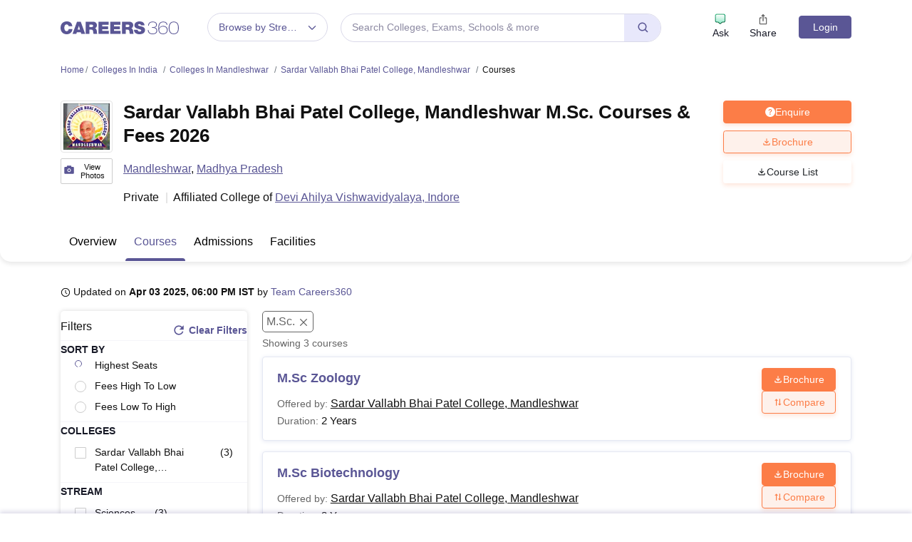

--- FILE ---
content_type: text/html; charset=UTF-8
request_url: https://geolocation-db.com/json/
body_size: 67
content:
{"country_code":"US","country_name":"United States","city":null,"postal":null,"latitude":37.751,"longitude":-97.822,"IPv4":"3.145.115.111","state":null}

--- FILE ---
content_type: application/javascript
request_url: https://cnextassets.careers360.com/frontend/_react/vendors-node_modules_pnpm_react-icons_4_12_0_react_17_0_2_node_modules_react-icons_ai_index_js.1a498a9e0674b49e06e5.chunk.js
body_size: 1771
content:
(self.__LOADABLE_LOADED_CHUNKS__=self.__LOADABLE_LOADED_CHUNKS__||[]).push([["vendors-node_modules_pnpm_react-icons_4_12_0_react_17_0_2_node_modules_react-icons_ai_index_js"],{61095:(c,t,a)=>{var r=a(65529).k5;c.exports.app=function(c){return r({tag:"svg",attr:{viewBox:"0 0 1024 1024"},child:[{tag:"path",attr:{d:"M512 64C264.6 64 64 264.6 64 512s200.6 448 448 448 448-200.6 448-448S759.4 64 512 64zm32 664c0 4.4-3.6 8-8 8h-48c-4.4 0-8-3.6-8-8V456c0-4.4 3.6-8 8-8h48c4.4 0 8 3.6 8 8v272zm-32-344a48.01 48.01 0 0 1 0-96 48.01 48.01 0 0 1 0 96z"}}]})(c)},c.exports.xx2=function(c){return r({tag:"svg",attr:{viewBox:"0 0 1024 1024"},child:[{tag:"path",attr:{d:"M941.3 296.1a112.3 112.3 0 0 0-79.2-79.3C792.2 198 512 198 512 198s-280.2 0-350.1 18.7A112.12 112.12 0 0 0 82.7 296C64 366 64 512 64 512s0 146 18.7 215.9c10.3 38.6 40.7 69 79.2 79.3C231.8 826 512 826 512 826s280.2 0 350.1-18.8c38.6-10.3 68.9-40.7 79.2-79.3C960 658 960 512 960 512s0-146-18.7-215.9zM423 646V378l232 133-232 135z"}}]})(c)},c.exports.ifP=function(c){return r({tag:"svg",attr:{viewBox:"0 0 1024 1024"},child:[{tag:"path",attr:{d:"M869 487.8L491.2 159.9c-2.9-2.5-6.6-3.9-10.5-3.9h-88.5c-7.4 0-10.8 9.2-5.2 14l350.2 304H152c-4.4 0-8 3.6-8 8v60c0 4.4 3.6 8 8 8h585.1L386.9 854c-5.6 4.9-2.2 14 5.2 14h91.5c1.9 0 3.8-.7 5.2-2L869 536.2a32.07 32.07 0 0 0 0-48.4z"}}]})(c)},c.exports.TLR=function(c){return r({tag:"svg",attr:{viewBox:"0 0 1024 1024"},child:[{tag:"path",attr:{d:"M880 184H712v-64c0-4.4-3.6-8-8-8h-56c-4.4 0-8 3.6-8 8v64H384v-64c0-4.4-3.6-8-8-8h-56c-4.4 0-8 3.6-8 8v64H144c-17.7 0-32 14.3-32 32v664c0 17.7 14.3 32 32 32h736c17.7 0 32-14.3 32-32V216c0-17.7-14.3-32-32-32zm-40 656H184V460h656v380zM184 392V256h128v48c0 4.4 3.6 8 8 8h56c4.4 0 8-3.6 8-8v-48h256v48c0 4.4 3.6 8 8 8h56c4.4 0 8-3.6 8-8v-48h128v136H184z"}}]})(c)},c.exports.zhF=function(c){return r({tag:"svg",attr:{viewBox:"0 0 1024 1024",fill:"currentColor",fillRule:"evenodd"},child:[{tag:"path",attr:{d:"M799.855 166.312c.023.007.043.018.084.059l57.69 57.69c.041.041.052.06.059.084a.118.118 0 0 1 0 .069c-.007.023-.018.042-.059.083L569.926 512l287.703 287.703c.041.04.052.06.059.083a.118.118 0 0 1 0 .07c-.007.022-.018.042-.059.083l-57.69 57.69c-.041.041-.06.052-.084.059a.118.118 0 0 1-.069 0c-.023-.007-.042-.018-.083-.059L512 569.926 224.297 857.629c-.04.041-.06.052-.083.059a.118.118 0 0 1-.07 0c-.022-.007-.042-.018-.083-.059l-57.69-57.69c-.041-.041-.052-.06-.059-.084a.118.118 0 0 1 0-.069c.007-.023.018-.042.059-.083L454.073 512 166.371 224.297c-.041-.04-.052-.06-.059-.083a.118.118 0 0 1 0-.07c.007-.022.018-.042.059-.083l57.69-57.69c.041-.041.06-.052.084-.059a.118.118 0 0 1 .069 0c.023.007.042.018.083.059L512 454.073l287.703-287.702c.04-.041.06-.052.083-.059a.118.118 0 0 1 .07 0Z"}}]})(c)},c.exports.aSe=function(c){return r({tag:"svg",attr:{viewBox:"0 0 1024 1024"},child:[{tag:"path",attr:{d:"M858.5 763.6a374 374 0 0 0-80.6-119.5 375.63 375.63 0 0 0-119.5-80.6c-.4-.2-.8-.3-1.2-.5C719.5 518 760 444.7 760 362c0-137-111-248-248-248S264 225 264 362c0 82.7 40.5 156 102.8 201.1-.4.2-.8.3-1.2.5-44.8 18.9-85 46-119.5 80.6a375.63 375.63 0 0 0-80.6 119.5A371.7 371.7 0 0 0 136 901.8a8 8 0 0 0 8 8.2h60c4.4 0 7.9-3.5 8-7.8 2-77.2 33-149.5 87.8-204.3 56.7-56.7 132-87.9 212.2-87.9s155.5 31.2 212.2 87.9C779 752.7 810 825 812 902.2c.1 4.4 3.6 7.8 8 7.8h60a8 8 0 0 0 8-8.2c-1-47.8-10.9-94.3-29.5-138.2zM512 534c-45.9 0-89.1-17.9-121.6-50.4S340 407.9 340 362c0-45.9 17.9-89.1 50.4-121.6S466.1 190 512 190s89.1 17.9 121.6 50.4S684 316.1 684 362c0 45.9-17.9 89.1-50.4 121.6S557.9 534 512 534z"}}]})(c)},c.exports.SfM=function(c){return r({tag:"svg",attr:{viewBox:"0 0 1024 1024"},child:[{tag:"path",attr:{d:"M723 620.5C666.8 571.6 593.4 542 513 542s-153.8 29.6-210.1 78.6a8.1 8.1 0 0 0-.8 11.2l36 42.9c2.9 3.4 8 3.8 11.4.9C393.1 637.2 450.3 614 513 614s119.9 23.2 163.5 61.5c3.4 2.9 8.5 2.5 11.4-.9l36-42.9c2.8-3.3 2.4-8.3-.9-11.2zm117.4-140.1C751.7 406.5 637.6 362 513 362s-238.7 44.5-327.5 118.4a8.05 8.05 0 0 0-1 11.3l36 42.9c2.8 3.4 7.9 3.8 11.2 1C308 472.2 406.1 434 513 434s205 38.2 281.2 101.6c3.4 2.8 8.4 2.4 11.2-1l36-42.9c2.8-3.4 2.4-8.5-1-11.3zm116.7-139C835.7 241.8 680.3 182 511 182c-168.2 0-322.6 59-443.7 157.4a8 8 0 0 0-1.1 11.4l36 42.9c2.8 3.3 7.8 3.8 11.1 1.1C222 306.7 360.3 254 511 254c151.8 0 291 53.5 400 142.7 3.4 2.8 8.4 2.3 11.2-1.1l36-42.9c2.9-3.4 2.4-8.5-1.1-11.3zM448 778a64 64 0 1 0 128 0 64 64 0 1 0-128 0z"}}]})(c)}}}]);

--- FILE ---
content_type: application/javascript
request_url: https://cnextassets.careers360.com/frontend/_react/vendors-node_modules_pnpm_u-wave_react-youtube_0_7_4_react_17_0_2_node_modules_u-wave_react-y-bf8df9.14ed597d9ced6cfae5b2.chunk.js
body_size: 2012
content:
(self.__LOADABLE_LOADED_CHUNKS__=self.__LOADABLE_LOADED_CHUNKS__||[]).push([["vendors-node_modules_pnpm_u-wave_react-youtube_0_7_4_react_17_0_2_node_modules_u-wave_react-y-bf8df9"],{5882:(e,t,n)=>{var o=n(65529).k5;e.exports.Y48=function(e){return o({tag:"svg",attr:{fill:"none",viewBox:"0 0 24 24",strokeWidth:"2",stroke:"currentColor","aria-hidden":"true"},child:[{tag:"path",attr:{strokeLinecap:"round",strokeLinejoin:"round",d:"M15 19l-7-7 7-7"}}]})(e)},e.exports.ngD=function(e){return o({tag:"svg",attr:{fill:"none",viewBox:"0 0 24 24",strokeWidth:"2",stroke:"currentColor","aria-hidden":"true"},child:[{tag:"path",attr:{strokeLinecap:"round",strokeLinejoin:"round",d:"M9 5l7 7-7 7"}}]})(e)}},25857:e=>{e.exports=function(e,t){var n=document.head||document.getElementsByTagName("head")[0],o=document.createElement("script");o.type="text/javascript",o.async=!0,o.src=e,t&&(o.onload=function(){o.onerror=o.onload=null,t(null,o)},o.onerror=function(){o.onerror=o.onload=null,t(new Error("Failed to load "+e),o)});n.appendChild(o)}},27426:(e,t,n)=>{"use strict";n.d(t,{A:()=>u});var o=n(37953),a=n(25857),r=n.n(a);function i(e,t){return i=Object.setPrototypeOf||function(e,t){return e.__proto__=t,e},i(e,t)}function s(e){if(void 0===e)throw new ReferenceError("this hasn't been initialised - super() hasn't been called");return e}var l=["onReady","onStateChange","onPlaybackQualityChange","onPlaybackRateChange","onError","onApiChange"];var d=null;function c(){return d||(d=new Promise(function(e,t){"object"!=typeof window.YT||"function"!=typeof window.YT.ready?r()("https://www.youtube.com/iframe_api",function(n){n?t(n):window.YT.ready(function(){e(window.YT)})}):window.YT.ready(function(){e(window.YT)})})),d}var u=function(e){var t,n;function a(t){var n;return(n=e.call(this,t)||this).onPlayerReady=n.onPlayerReady.bind(s(n)),n.onPlayerStateChange=n.onPlayerStateChange.bind(s(n)),n.refContainer=n.refContainer.bind(s(n)),n}n=e,(t=a).prototype=Object.create(n.prototype),t.prototype.constructor=t,i(t,n);var r=a.prototype;return r.componentDidMount=function(){this.createPlayer()},r.componentDidUpdate=function(e){var t=this,n=Object.keys(this.props).filter(function(n){return t.props[n]!==e[n]});this.updateProps(n)},r.componentWillUnmount=function(){this.playerInstance&&this.playerInstance.destroy()},r.onPlayerReady=function(e){var t=this.props,n=t.volume,o=t.muted,a=t.suggestedQuality,r=t.playbackRate;void 0!==n&&e.target.setVolume(100*n),void 0!==o&&(o?e.target.mute():e.target.unMute()),void 0!==a&&e.target.setPlaybackQuality(a),void 0!==r&&e.target.setPlaybackRate(r),this.resolvePlayer(e.target)},r.onPlayerStateChange=function(e){var t=this.props,n=t.onCued,o=t.onBuffering,a=t.onPause,r=t.onPlaying,i=t.onEnd,s=YT.PlayerState;switch(e.data){case s.CUED:n(e);break;case s.BUFFERING:o(e);break;case s.PAUSED:a(e);break;case s.PLAYING:r(e);break;case s.ENDED:i(e)}},r.getPlayerParameters=function(){return{autoplay:this.props.autoplay,cc_load_policy:this.props.showCaptions?1:0,controls:this.props.controls?1:0,disablekb:this.props.disableKeyboard?1:0,fs:this.props.allowFullscreen?1:0,hl:this.props.lang,iv_load_policy:this.props.annotations?1:3,start:this.props.startSeconds,end:this.props.endSeconds,modestbranding:this.props.modestBranding?1:0,playsinline:this.props.playsInline?1:0,rel:this.props.showRelatedVideos?1:0}},r.getInitialOptions=function(){return{videoId:this.props.video,width:this.props.width,height:this.props.height,playerVars:this.getPlayerParameters(),events:{onReady:this.onPlayerReady,onStateChange:this.onPlayerStateChange}}},r.updateProps=function(e){var t=this;this.player.then(function(n){e.forEach(function(e){var o=t.props[e];switch(e){case"muted":o?n.mute():n.unMute();break;case"suggestedQuality":n.setPlaybackQuality(o);break;case"volume":n.setVolume(100*o);break;case"paused":o&&2!==n.getPlayerState()?n.pauseVideo():o||2!==n.getPlayerState()||n.playVideo();break;case"id":case"className":case"width":case"height":n.getIframe()[e]=o;break;case"video":if(o){var a=t.props,r={videoId:o,startSeconds:a.startSeconds||0,endSeconds:a.endSeconds};a.autoplay?n.loadVideoById(r):n.cueVideoById(r)}else n.stopVideo()}})})},r.createPlayer=function(){var e=this,t=this.props.volume;this.player=c().then(function(t){return new Promise(function(n){e.resolvePlayer=n;var o=new t.Player(e.container,e.getInitialOptions());e.playerInstance=o,l.forEach(function(t){o.addEventListener(t,function(n){var o=e.props[t];o&&o(n)})})})}),"number"==typeof t&&this.updateProps(["volume"])},r.refContainer=function(e){this.container=e},r.render=function(){var e=this.props,t=e.id,n=e.className,a=e.style;return o.createElement("div",{id:t,className:n,style:a,ref:this.refContainer})},a}(o.Component);u.defaultProps={autoplay:!1,showCaptions:!1,controls:!0,disableKeyboard:!1,allowFullscreen:!0,annotations:!0,modestBranding:!1,playsInline:!1,showRelatedVideos:!0,onCued:function(){},onBuffering:function(){},onPlaying:function(){},onPause:function(){},onEnd:function(){}}}}]);